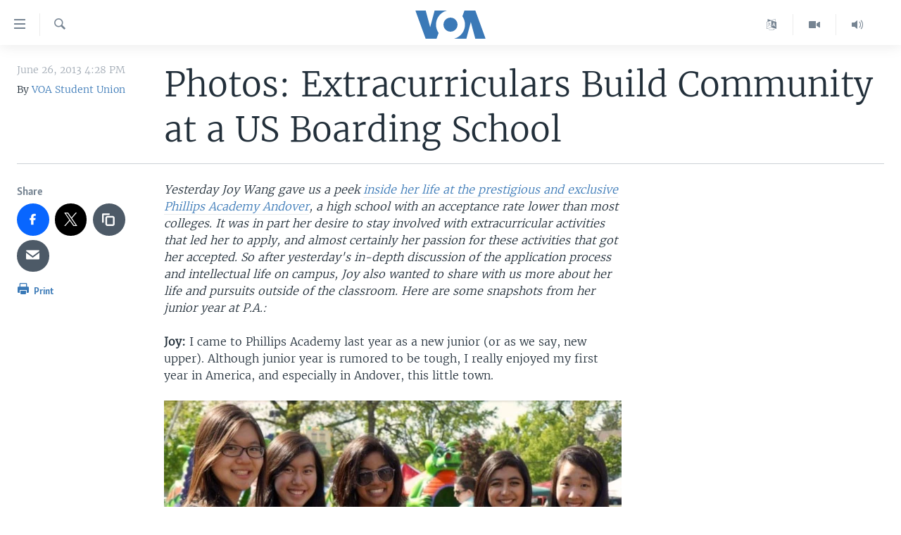

--- FILE ---
content_type: text/html; charset=utf-8
request_url: https://www.voanews.com/a/photos-extracurriculars-build-community-at-a-us-boarding-school/4009022.html
body_size: 11050
content:

<!DOCTYPE html>
<html lang="en" dir="ltr" class="no-js">
<head>
<link href="/Content/responsive/VOA/en-US/VOA-en-US.css?&amp;av=0.0.0.0&amp;cb=304" rel="stylesheet"/>
<script src="https://tags.voanews.com/voa-pangea/prod/utag.sync.js"></script> <script type='text/javascript' src='https://www.youtube.com/iframe_api' async></script>
<script type="text/javascript">
//a general 'js' detection, must be on top level in <head>, due to CSS performance
document.documentElement.className = "js";
var cacheBuster = "304";
var appBaseUrl = "/";
var imgEnhancerBreakpoints = [0, 144, 256, 408, 650, 1023, 1597];
var isLoggingEnabled = false;
var isPreviewPage = false;
var isLivePreviewPage = false;
if (!isPreviewPage) {
window.RFE = window.RFE || {};
window.RFE.cacheEnabledByParam = window.location.href.indexOf('nocache=1') === -1;
const url = new URL(window.location.href);
const params = new URLSearchParams(url.search);
// Remove the 'nocache' parameter
params.delete('nocache');
// Update the URL without the 'nocache' parameter
url.search = params.toString();
window.history.replaceState(null, '', url.toString());
} else {
window.addEventListener('load', function() {
const links = window.document.links;
for (let i = 0; i < links.length; i++) {
links[i].href = '#';
links[i].target = '_self';
}
})
}
var pwaEnabled = false;
var swCacheDisabled;
</script>
<meta charset="utf-8" />
<title>Photos: Extracurriculars Build Community at a US Boarding School</title>
<meta name="description" content="Yesterday Joy Wang gave us a peek inside her life at the prestigious and exclusive Phillips Academy Andover, a high school with an acceptance rate lower than most colleges. It was in part her desire to stay involved with extracurricular activities that led her to apply, and almost certainly her..." />
<meta name="keywords" content="high school, extracurricular" />
<meta name="viewport" content="width=device-width, initial-scale=1.0" />
<meta http-equiv="X-UA-Compatible" content="IE=edge" />
<meta name="robots" content="max-image-preview:large"><meta property="fb:pages" content="36235438073" />
<meta name="msvalidate.01" content="3286EE554B6F672A6F2E608C02343C0E" />
<link href="https://www.voanews.com/a/photos-extracurriculars-build-community-at-a-us-boarding-school/4009022.html" rel="canonical" />
<meta name="apple-mobile-web-app-title" content="VOA" />
<meta name="apple-mobile-web-app-status-bar-style" content="black" />
<meta name="apple-itunes-app" content="app-id=632618796, app-argument=//4009022.ltr" />
<meta content="Photos: Extracurriculars Build Community at a US Boarding School" property="og:title" />
<meta content="Yesterday Joy Wang gave us a peek inside her life at the prestigious and exclusive Phillips Academy Andover, a high school with an acceptance rate lower than most colleges. It was in part her desire to stay involved with extracurricular activities that led her to apply, and almost certainly her..." property="og:description" />
<meta content="article" property="og:type" />
<meta content="https://www.voanews.com/a/photos-extracurriculars-build-community-at-a-us-boarding-school/4009022.html" property="og:url" />
<meta content="Voice of America" property="og:site_name" />
<meta content="https://www.facebook.com/voiceofamerica" property="article:publisher" />
<meta content="https://www.voanews.com/Content/responsive/VOA/img/top_logo_news.png" property="og:image" />
<meta content="640" property="og:image:width" />
<meta content="640" property="og:image:height" />
<meta content="site logo" property="og:image:alt" />
<meta content="362002700549372" property="fb:app_id" />
<meta content="VOA Student Union" name="Author" />
<meta content="summary_large_image" name="twitter:card" />
<meta content="@voanews" name="twitter:site" />
<meta content="https://gdb.voanews.com/2CCE4C0E-BA20-4FA5-A21C-E37CB71ABE61_w1200_h630.jpg" name="twitter:image" />
<meta content="Photos: Extracurriculars Build Community at a US Boarding School" name="twitter:title" />
<meta content="Yesterday Joy Wang gave us a peek inside her life at the prestigious and exclusive Phillips Academy Andover, a high school with an acceptance rate lower than most colleges. It was in part her desire to stay involved with extracurricular activities that led her to apply, and almost certainly her..." name="twitter:description" />
<link rel="amphtml" href="https://www.voanews.com/amp/photos-extracurriculars-build-community-at-a-us-boarding-school/4009022.html" />
<script type="application/ld+json">{"articleSection":"","isAccessibleForFree":true,"headline":"Photos: Extracurriculars Build Community at a US Boarding School","inLanguage":"en-US","keywords":"high school, extracurricular","author":{"@type":"Person","url":"https://www.voanews.com/author/voa-student-union/viu_q","description":"Student Union","image":{"@type":"ImageObject","url":"https://gdb.voanews.com/fc893d5b-0aa3-4a37-ae6e-94e18a03aae6.jpg"},"name":"VOA Student Union"},"datePublished":"2013-06-26 20:28:48Z","dateModified":"2013-06-26 20:28:48Z","publisher":{"logo":{"width":512,"height":220,"@type":"ImageObject","url":"https://www.voanews.com/Content/responsive/VOA/en-US/img/logo.png"},"@type":"NewsMediaOrganization","url":"https://www.voanews.com","sameAs":["https://www.facebook.com/VOANews","https://twitter.com/voanews","https://www.youtube.com/user/VOAvideo","https://www.instagram.com/voanews/"],"name":"Voice of America (VOA News)","alternateName":""},"@context":"https://schema.org","@type":"NewsArticle","mainEntityOfPage":"https://www.voanews.com/a/photos-extracurriculars-build-community-at-a-us-boarding-school/4009022.html","url":"https://www.voanews.com/a/photos-extracurriculars-build-community-at-a-us-boarding-school/4009022.html","description":"Yesterday Joy Wang gave us a peek inside her life at the prestigious and exclusive Phillips Academy Andover, a high school with an acceptance rate lower than most colleges. It was in part her desire to stay involved with extracurricular activities that led her to apply, and almost certainly her...","image":{"width":1080,"height":608,"@type":"ImageObject","url":"https://gdb.voanews.com/38CEF907-F6F1-40A7-AC67-CDE6A3271344_w1080_h608.png"},"name":"Photos: Extracurriculars Build Community at a US Boarding School"}</script>
<script src="/Scripts/responsive/infographics.b?v=dVbZ-Cza7s4UoO3BqYSZdbxQZVF4BOLP5EfYDs4kqEo1&amp;av=0.0.0.0&amp;cb=304"></script>
<script src="/Scripts/responsive/loader.b?v=k-Glo3PZlmeSvzVLLV34AUzI5LZTYyUXn8VqJH3e4ug1&amp;av=0.0.0.0&amp;cb=304"></script>
<link rel="icon" type="image/svg+xml" href="/Content/responsive/VOA/img/webApp/favicon.svg" />
<link rel="alternate icon" href="/Content/responsive/VOA/img/webApp/favicon.ico" />
<link rel="apple-touch-icon" sizes="152x152" href="/Content/responsive/VOA/img/webApp/ico-152x152.png" />
<link rel="apple-touch-icon" sizes="144x144" href="/Content/responsive/VOA/img/webApp/ico-144x144.png" />
<link rel="apple-touch-icon" sizes="114x114" href="/Content/responsive/VOA/img/webApp/ico-114x114.png" />
<link rel="apple-touch-icon" sizes="72x72" href="/Content/responsive/VOA/img/webApp/ico-72x72.png" />
<link rel="apple-touch-icon-precomposed" href="/Content/responsive/VOA/img/webApp/ico-57x57.png" />
<link rel="icon" sizes="192x192" href="/Content/responsive/VOA/img/webApp/ico-192x192.png" />
<link rel="icon" sizes="128x128" href="/Content/responsive/VOA/img/webApp/ico-128x128.png" />
<meta name="msapplication-TileColor" content="#ffffff" />
<meta name="msapplication-TileImage" content="/Content/responsive/VOA/img/webApp/ico-144x144.png" />
<link rel="alternate" type="application/rss+xml" title="VOA - Top Stories [RSS]" href="/api/" />
<link rel="sitemap" type="application/rss+xml" href="/sitemap.xml" />
</head>
<body class=" nav-no-loaded cc_theme pg-article print-lay-article js-category-to-nav nojs-images ">
<noscript><iframe src="https://www.googletagmanager.com/ns.html?id=GTM-N8MP7P" height="0" width="0" style="display:none;visibility:hidden"></iframe></noscript><script type="text/javascript" data-cookiecategory="analytics">
window.dataLayer = window.dataLayer || [];window.dataLayer.push({ event: 'page_meta_ready',url:"https://www.voanews.com/a/photos-extracurriculars-build-community-at-a-us-boarding-school/4009022.html",property_id:"461",article_uid:"4009022",page_title:"Photos: Extracurriculars Build Community at a US Boarding School",page_type:"article",content_type:"article",subcontent_type:"article",last_modified:"2013-06-26 20:28:48Z",pub_datetime:"2013-06-26 20:28:48Z",pub_year:"2013",pub_month:"06",pub_day:"26",pub_hour:"20",pub_weekday:"Wednesday",section:"article",english_section:"",byline:"VOA Student Union",categories:"",tags:"high school;extracurricular",domain:"www.voanews.com",language:"English",language_service:"VOA English",platform:"web",copied:"no",copied_article:"",copied_title:"",runs_js:"Yes",cms_release:"8.43.0.0.304",enviro_type:"prod",slug:"photos-extracurriculars-build-community-at-a-us-boarding-school"});
if (top.location === self.location) { //if not inside of an IFrame
var renderGtm = "true";
if (renderGtm === "true") {
(function(w,d,s,l,i){w[l]=w[l]||[];w[l].push({'gtm.start':new Date().getTime(),event:'gtm.js'});var f=d.getElementsByTagName(s)[0],j=d.createElement(s),dl=l!='dataLayer'?'&l='+l:'';j.async=true;j.src='//www.googletagmanager.com/gtm.js?id='+i+dl;f.parentNode.insertBefore(j,f);})(window,document,'script','dataLayer','GTM-N8MP7P');
}
}
</script>
<!--Analytics tag js version start-->
<script type="text/javascript" data-cookiecategory="analytics">
var utag_data={entity:"VOA",cms_release:"8.43.0.0.304",language:"English",language_service:"VOA English",short_language_service:"ENG",property_id:"461",platform:"web",platform_short:"W",runs_js:"Yes",page_title:"Photos: Extracurriculars Build Community at a US Boarding School",page_type:"article",page_name:"Photos: Extracurriculars Build Community at a US Boarding School",content_type:"article",subcontent_type:"article",enviro_type:"prod",url:"https://www.voanews.com/a/photos-extracurriculars-build-community-at-a-us-boarding-school/4009022.html",domain:"www.voanews.com",pub_year:"2013",pub_month:"06",pub_day:"26",pub_hour:"20",pub_weekday:"Wednesday",copied:"no",copied_article:"",copied_title:"",byline:"VOA Student Union",categories:"",tags:"high school;extracurricular",slug:"photos-extracurriculars-build-community-at-a-us-boarding-school",section:"article",english_section:"",article_uid:"4009022"};
if(typeof(TealiumTagFrom)==='function' && typeof(TealiumTagSearchKeyword)==='function') {
var utag_from=TealiumTagFrom();var utag_searchKeyword=TealiumTagSearchKeyword();
if(utag_searchKeyword!=null && utag_searchKeyword!=='' && utag_data["search_keyword"]==null) utag_data["search_keyword"]=utag_searchKeyword;if(utag_from!=null && utag_from!=='') utag_data["from"]=TealiumTagFrom();}
if(window.top!== window.self&&utag_data.page_type==="snippet"){utag_data.page_type = 'iframe';}
try{if(window.top!==window.self&&window.self.location.hostname===window.top.location.hostname){utag_data.platform = 'self-embed';utag_data.platform_short = 'se';}}catch(e){if(window.top!==window.self&&window.self.location.search.includes("platformType=self-embed")){utag_data.platform = 'cross-promo';utag_data.platform_short = 'cp';}}
(function(a,b,c,d){ a="https://tags.voanews.com/voa-pangea/prod/utag.js"; b=document;c="script";d=b.createElement(c);d.src=a;d.type="text/java"+c;d.async=true; a=b.getElementsByTagName(c)[0];a.parentNode.insertBefore(d,a); })();
</script>
<!--Analytics tag js version end-->
<!-- Analytics tag management NoScript -->
<noscript>
<img style="position: absolute; border: none;" src="https://ssc.voanews.com/b/ss/bbgprod,bbgentityvoa/1/G.4--NS/205348519?pageName=voa%3aeng%3aw%3aarticle%3aphotos%3a%20extracurriculars%20build%20community%20at%20a%20us%20boarding%20school&amp;c6=photos%3a%20extracurriculars%20build%20community%20at%20a%20us%20boarding%20school&amp;v36=8.43.0.0.304&amp;v6=D=c6&amp;g=https%3a%2f%2fwww.voanews.com%2fa%2fphotos-extracurriculars-build-community-at-a-us-boarding-school%2f4009022.html&amp;c1=D=g&amp;v1=D=g&amp;events=event1,event52&amp;c16=voa%20english&amp;v16=D=c16&amp;ch=article&amp;c15=english&amp;v15=D=c15&amp;c4=article&amp;v4=D=c4&amp;c14=4009022&amp;v14=D=c14&amp;v20=no&amp;c17=web&amp;v17=D=c17&amp;mcorgid=518abc7455e462b97f000101%40adobeorg&amp;server=www.voanews.com&amp;pageType=D=c4&amp;ns=bbg&amp;v29=D=server&amp;v25=voa&amp;v30=461&amp;v105=D=User-Agent " alt="analytics" width="1" height="1" /></noscript>
<!-- End of Analytics tag management NoScript -->
<!--*** Accessibility links - For ScreenReaders only ***-->
<section>
<div class="sr-only">
<h2>Accessibility links</h2>
<ul>
<li><a href="#content" data-disable-smooth-scroll="1">Skip to main content</a></li>
<li><a href="#navigation" data-disable-smooth-scroll="1">Skip to main Navigation</a></li>
<li><a href="#txtHeaderSearch" data-disable-smooth-scroll="1">Skip to Search</a></li>
</ul>
</div>
</section>
<div dir="ltr">
<div id="page">
<aside>
<div class="c-lightbox overlay-modal">
<div class="c-lightbox__intro">
<h2 class="c-lightbox__intro-title"></h2>
<button class="btn btn--rounded c-lightbox__btn c-lightbox__intro-next" title="Next">
<span class="ico ico--rounded ico-chevron-forward"></span>
<span class="sr-only">Next</span>
</button>
</div>
<div class="c-lightbox__nav">
<button class="btn btn--rounded c-lightbox__btn c-lightbox__btn--close" title="Close">
<span class="ico ico--rounded ico-close"></span>
<span class="sr-only">Close</span>
</button>
<button class="btn btn--rounded c-lightbox__btn c-lightbox__btn--prev" title="Previous">
<span class="ico ico--rounded ico-chevron-backward"></span>
<span class="sr-only">Previous</span>
</button>
<button class="btn btn--rounded c-lightbox__btn c-lightbox__btn--next" title="Next">
<span class="ico ico--rounded ico-chevron-forward"></span>
<span class="sr-only">Next</span>
</button>
</div>
<div class="c-lightbox__content-wrap">
<figure class="c-lightbox__content">
<span class="c-spinner c-spinner--lightbox">
<img src="/Content/responsive/img/player-spinner.png"
alt="please wait"
title="please wait" />
</span>
<div class="c-lightbox__img">
<div class="thumb">
<img src="" alt="" />
</div>
</div>
<figcaption>
<div class="c-lightbox__info c-lightbox__info--foot">
<span class="c-lightbox__counter"></span>
<span class="caption c-lightbox__caption"></span>
</div>
</figcaption>
</figure>
</div>
<div class="hidden">
<div class="content-advisory__box content-advisory__box--lightbox">
<span class="content-advisory__box-text">This image contains sensitive content which some people may find offensive or disturbing.</span>
<button class="btn btn--transparent content-advisory__box-btn m-t-md" value="text" type="button">
<span class="btn__text">
Click to reveal
</span>
</button>
</div>
</div>
</div>
<div class="print-dialogue">
<div class="container">
<h3 class="print-dialogue__title section-head">Print Options:</h3>
<div class="print-dialogue__opts">
<ul class="print-dialogue__opt-group">
<li class="form__group form__group--checkbox">
<input class="form__check " id="checkboxImages" name="checkboxImages" type="checkbox" checked="checked" />
<label for="checkboxImages" class="form__label m-t-md">Images</label>
</li>
<li class="form__group form__group--checkbox">
<input class="form__check " id="checkboxMultimedia" name="checkboxMultimedia" type="checkbox" checked="checked" />
<label for="checkboxMultimedia" class="form__label m-t-md">Multimedia</label>
</li>
</ul>
<ul class="print-dialogue__opt-group">
<li class="form__group form__group--checkbox">
<input class="form__check " id="checkboxEmbedded" name="checkboxEmbedded" type="checkbox" checked="checked" />
<label for="checkboxEmbedded" class="form__label m-t-md">Embedded Content</label>
</li>
<li class="form__group form__group--checkbox">
<input class="form__check " id="checkboxComments" name="checkboxComments" type="checkbox" />
<label for="checkboxComments" class="form__label m-t-md">Comments</label>
</li>
</ul>
</div>
<div class="print-dialogue__buttons">
<button class="btn btn--secondary close-button" type="button" title="Cancel">
<span class="btn__text ">Cancel</span>
</button>
<button class="btn btn-cust-print m-l-sm" type="button" title="Print">
<span class="btn__text ">Print</span>
</button>
</div>
</div>
</div>
<div class="ctc-message pos-fix">
<div class="ctc-message__inner">Link has been copied to clipboard</div>
</div>
</aside>
<div class="hdr-20 hdr-20--big">
<div class="hdr-20__inner">
<div class="hdr-20__max pos-rel">
<div class="hdr-20__side hdr-20__side--primary d-flex">
<label data-for="main-menu-ctrl" data-switcher-trigger="true" data-switch-target="main-menu-ctrl" class="burger hdr-trigger pos-rel trans-trigger" data-trans-evt="click" data-trans-id="menu">
<span class="ico ico-close hdr-trigger__ico hdr-trigger__ico--close burger__ico burger__ico--close"></span>
<span class="ico ico-menu hdr-trigger__ico hdr-trigger__ico--open burger__ico burger__ico--open"></span>
</label>
<div class="menu-pnl pos-fix trans-target" data-switch-target="main-menu-ctrl" data-trans-id="menu">
<div class="menu-pnl__inner">
<nav class="main-nav menu-pnl__item menu-pnl__item--first">
<ul class="main-nav__list accordeon" data-analytics-tales="false" data-promo-name="link" data-location-name="nav,secnav">
<li class="main-nav__item">
<a class="main-nav__item-name main-nav__item-name--link" href="/p/6195.html" title="Home" data-item-name="index" >Home</a>
</li>
<li class="main-nav__item accordeon__item" data-switch-target="menu-item-1902">
<label class="main-nav__item-name main-nav__item-name--label accordeon__control-label" data-switcher-trigger="true" data-for="menu-item-1902">
United States
<span class="ico ico-chevron-down main-nav__chev"></span>
</label>
<div class="main-nav__sub-list">
<a class="main-nav__item-name main-nav__item-name--link main-nav__item-name--sub" href="/usa" title="U.S. News" data-item-name="usa-responsive" >U.S. News</a>
<a class="main-nav__item-name main-nav__item-name--link main-nav__item-name--sub" href="/all-about-america" title="All About America" data-item-name="all-about-america" >All About America</a>
</div>
</li>
<li class="main-nav__item accordeon__item" data-switch-target="menu-item-1832">
<label class="main-nav__item-name main-nav__item-name--label accordeon__control-label" data-switcher-trigger="true" data-for="menu-item-1832">
World
<span class="ico ico-chevron-down main-nav__chev"></span>
</label>
<div class="main-nav__sub-list">
<a class="main-nav__item-name main-nav__item-name--link main-nav__item-name--sub" href="/africa" title="Africa" data-item-name="africa-responsive" >Africa</a>
<a class="main-nav__item-name main-nav__item-name--link main-nav__item-name--sub" href="/americas" title="The Americas" data-item-name="americas-responsive" >The Americas</a>
<a class="main-nav__item-name main-nav__item-name--link main-nav__item-name--sub" href="/east-asia" title="East Asia" data-item-name="asia-responsive" >East Asia</a>
<a class="main-nav__item-name main-nav__item-name--link main-nav__item-name--sub" href="/europe" title="Europe" data-item-name="europe-responsive" >Europe</a>
<a class="main-nav__item-name main-nav__item-name--link main-nav__item-name--sub" href="/middle-east" title="Middle East" data-item-name="middle-east-responsive" >Middle East</a>
<a class="main-nav__item-name main-nav__item-name--link main-nav__item-name--sub" href="/south-central-asia" title="South &amp; Central Asia" data-item-name="south-central-asia" >South &amp; Central Asia</a>
</div>
</li>
<li class="main-nav__item">
<a class="main-nav__item-name main-nav__item-name--link" href="https://www.voanews.com/programs/tv" title="Broadcast Programs" >Broadcast Programs</a>
</li>
<li class="main-nav__item">
<a class="main-nav__item-name main-nav__item-name--link" href="https://www.voanews.com/navigation/allsites" title="VOA Languages" target="_blank" rel="noopener">VOA Languages</a>
</li>
<li class="main-nav__item">
<a class="main-nav__item-name main-nav__item-name--link" href="https://projects.voanews.com/global2/" title="Latest Global Coverage" >Latest Global Coverage</a>
</li>
</ul>
</nav>
<div class="menu-pnl__item menu-pnl__item--social">
<h5 class="menu-pnl__sub-head">Follow Us</h5>
<a href="https://www.facebook.com/VOANews" title="Follow us on Facebook" data-analytics-text="follow_on_facebook" class="btn btn--rounded btn--social-inverted menu-pnl__btn js-social-btn btn-facebook" target="_blank" rel="noopener">
<span class="ico ico-facebook-alt ico--rounded"></span>
</a>
<a href="https://twitter.com/voanews" title="Follow us on Twitter" data-analytics-text="follow_on_twitter" class="btn btn--rounded btn--social-inverted menu-pnl__btn js-social-btn btn-twitter" target="_blank" rel="noopener">
<span class="ico ico-twitter ico--rounded"></span>
</a>
<a href="https://www.youtube.com/user/VOAvideo" title="Follow us on YouTube" data-analytics-text="follow_on_youtube" class="btn btn--rounded btn--social-inverted menu-pnl__btn js-social-btn btn-youtube" target="_blank" rel="noopener">
<span class="ico ico-youtube ico--rounded"></span>
</a>
<a href="https://www.instagram.com/voanews/" title="Follow us on Instagram" data-analytics-text="follow_on_instagram" class="btn btn--rounded btn--social-inverted menu-pnl__btn js-social-btn btn-instagram" target="_blank" rel="noopener">
<span class="ico ico-instagram ico--rounded"></span>
</a>
</div>
<div class="menu-pnl__item">
<a href="/navigation/allsites" class="menu-pnl__item-link">
<span class="ico ico-languages "></span>
Languages
</a>
</div>
</div>
</div>
<label data-for="top-search-ctrl" data-switcher-trigger="true" data-switch-target="top-search-ctrl" class="top-srch-trigger hdr-trigger">
<span class="ico ico-close hdr-trigger__ico hdr-trigger__ico--close top-srch-trigger__ico top-srch-trigger__ico--close"></span>
<span class="ico ico-search hdr-trigger__ico hdr-trigger__ico--open top-srch-trigger__ico top-srch-trigger__ico--open"></span>
</label>
<div class="srch-top srch-top--in-header" data-switch-target="top-search-ctrl">
<div class="container">
<form action="/s" class="srch-top__form srch-top__form--in-header" id="form-topSearchHeader" method="get" role="search"><label for="txtHeaderSearch" class="sr-only">Search</label>
<input type="text" id="txtHeaderSearch" name="k" placeholder="search text ..." accesskey="s" value="" class="srch-top__input analyticstag-event" onkeydown="if (event.keyCode === 13) { FireAnalyticsTagEventOnSearch('search', $dom.get('#txtHeaderSearch')[0].value) }" />
<button title="Search" type="submit" class="btn btn--top-srch analyticstag-event" onclick="FireAnalyticsTagEventOnSearch('search', $dom.get('#txtHeaderSearch')[0].value) ">
<span class="ico ico-search"></span>
</button></form>
</div>
</div>
<a href="/" class="main-logo-link">
<img src="/Content/responsive/VOA/en-US/img/logo-compact.svg" class="main-logo main-logo--comp" alt="site logo">
<img src="/Content/responsive/VOA/en-US/img/logo.svg" class="main-logo main-logo--big" alt="site logo">
</a>
</div>
<div class="hdr-20__side hdr-20__side--secondary d-flex">
<a href="/p/5340.html" title="Latest Newscast " class="hdr-20__secondary-item" data-item-name="audio">
<span class="ico ico-audio hdr-20__secondary-icon"></span>
</a>
<a href="/p/7755.html" title="Videos" class="hdr-20__secondary-item" data-item-name="video">
<span class="ico ico-video hdr-20__secondary-icon"></span>
</a>
<a href="/navigation/allsites" title="Languages" class="hdr-20__secondary-item" data-item-name="custom1">
<span class="ico-custom ico-custom--1 hdr-20__secondary-icon"></span>
</a>
<a href="/s" title="Search" class="hdr-20__secondary-item hdr-20__secondary-item--search" data-item-name="search">
<span class="ico ico-search hdr-20__secondary-icon hdr-20__secondary-icon--search"></span>
</a>
<div class="srch-bottom">
<form action="/s" class="srch-bottom__form d-flex" id="form-bottomSearch" method="get" role="search"><label for="txtSearch" class="sr-only">Search</label>
<input type="search" id="txtSearch" name="k" placeholder="search text ..." accesskey="s" value="" class="srch-bottom__input analyticstag-event" onkeydown="if (event.keyCode === 13) { FireAnalyticsTagEventOnSearch('search', $dom.get('#txtSearch')[0].value) }" />
<button title="Search" type="submit" class="btn btn--bottom-srch analyticstag-event" onclick="FireAnalyticsTagEventOnSearch('search', $dom.get('#txtSearch')[0].value) ">
<span class="ico ico-search"></span>
</button></form>
</div>
</div>
<img src="/Content/responsive/VOA/en-US/img/logo-print.gif" class="logo-print" alt="site logo">
<img src="/Content/responsive/VOA/en-US/img/logo-print_color.png" class="logo-print logo-print--color" alt="site logo">
</div>
</div>
</div>
<script>
if (document.body.className.indexOf('pg-home') > -1) {
var nav2In = document.querySelector('.hdr-20__inner');
var nav2Sec = document.querySelector('.hdr-20__side--secondary');
var secStyle = window.getComputedStyle(nav2Sec);
if (nav2In && window.pageYOffset < 150 && secStyle['position'] !== 'fixed') {
nav2In.classList.add('hdr-20__inner--big')
}
}
</script>
<div class="c-hlights c-hlights--breaking c-hlights--no-item" data-hlight-display="mobile,desktop">
<div class="c-hlights__wrap container p-0">
<div class="c-hlights__nav">
<a role="button" href="#" title="Previous">
<span class="ico ico-chevron-backward m-0"></span>
<span class="sr-only">Previous</span>
</a>
<a role="button" href="#" title="Next">
<span class="ico ico-chevron-forward m-0"></span>
<span class="sr-only">Next</span>
</a>
</div>
<span class="c-hlights__label">
<span class="">Breaking News</span>
<span class="switcher-trigger">
<label data-for="more-less-1" data-switcher-trigger="true" class="switcher-trigger__label switcher-trigger__label--more p-b-0" title="Show more">
<span class="ico ico-chevron-down"></span>
</label>
<label data-for="more-less-1" data-switcher-trigger="true" class="switcher-trigger__label switcher-trigger__label--less p-b-0" title="Show less">
<span class="ico ico-chevron-up"></span>
</label>
</span>
</span>
<ul class="c-hlights__items switcher-target" data-switch-target="more-less-1">
</ul>
</div>
</div> <div id="content">
<main class="container">
<div class="hdr-container">
<div class="row">
<div class="col-category col-xs-12 col-md-2 pull-left"></div><div class="col-title col-xs-12 col-md-10 pull-right"> <h1 class="title pg-title">
Photos: Extracurriculars Build Community at a US Boarding School
</h1>
</div><div class="col-publishing-details col-xs-12 col-sm-12 col-md-2 pull-left"> <div class="publishing-details ">
<div class="published">
<span class="date" >
<time pubdate="pubdate" datetime="2013-06-26T16:28:48-04:00">
June 26, 2013 4:28 PM
</time>
</span>
</div>
<div class="links">
<ul class="links__list links__list--column">
<li class="links__item">
By <a class="links__item-link" href="/author/voa-student-union/viu_q" title="VOA Student Union">VOA Student Union</a>
</li>
</ul>
</div>
</div>
</div><div class="col-lg-12 separator"> <div class="separator">
<hr class="title-line" />
</div>
</div>
</div>
</div>
<div class="body-container">
<div class="row">
<div class="col-xs-12 col-md-2 pull-left article-share">
<div class="share--box">
<aside class="share flex-column js-share--apply-sticky js-share--expandable js-share--horizontal" >
<span class="label label--share">Share</span>
<ul class="share__list">
<li class="share__item">
<a href="https://facebook.com/sharer.php?u=https%3a%2f%2fwww.voanews.com%2fa%2fphotos-extracurriculars-build-community-at-a-us-boarding-school%2f4009022.html"
data-analytics-text="share_on_facebook"
title="Facebook" target="_blank"
class="btn btn--rounded btn-facebook js-social-btn">
<span class="ico ico--rounded ico-facebook ico--l"></span>
</a>
</li>
<li class="share__item">
<a href="https://twitter.com/share?url=https%3a%2f%2fwww.voanews.com%2fa%2fphotos-extracurriculars-build-community-at-a-us-boarding-school%2f4009022.html&amp;text=Photos%3a+Extracurriculars+Build+Community+at+a+US+Boarding+School"
data-analytics-text="share_on_twitter"
title="Twitter" target="_blank"
class="btn btn--rounded btn-twitter js-social-btn">
<span class="ico ico--rounded ico-twitter ico--l"></span>
</a>
</li>
<li class="share__item">
<div class="ctc">
<input type="text" class="ctc__input" readonly="readonly">
<button class="btn btn--rounded btn--ctc ctc__button" value="text" role="copy link" js-href="https://www.voanews.com/a/photos-extracurriculars-build-community-at-a-us-boarding-school/4009022.html" title="copy link">
<span class="ico ico-content-copy ico--rounded ico--l"></span>
</button>
</div>
</li>
<li class="share__item">
<a href="mailto:?body=https%3a%2f%2fwww.voanews.com%2fa%2fphotos-extracurriculars-build-community-at-a-us-boarding-school%2f4009022.html&amp;subject=Photos: Extracurriculars Build Community at a US Boarding School"
title="Email"
class="btn btn--rounded btn-email ">
<span class="ico ico--rounded ico-email ico--l"></span>
</a>
</li>
<li class="share__item share__item--sharing-more">
<a title="More options" data-title-additional="Fewer options" class="btn btn--rounded btn--show-more hidden">
<span class="ico ico--rounded ico-ellipsis ico--l"></span>
</a>
</li>
</ul>
</aside>
<div class="sticky-share-container" style="display:none">
<div class="container">
<a href="https://www.voanews.com" id="logo-sticky-share">&nbsp;</a>
<div class="pg-title pg-title--sticky-share">
Photos: Extracurriculars Build Community at a US Boarding School
</div>
<div class="sticked-nav-actions">
<aside class="share share--sticky js-share--expandable">
<span class="label label--share">share</span>
<ul class="share__list">
<li class="share__item share__item--horizontal">
<a href="https://facebook.com/sharer.php?u=https%3a%2f%2fwww.voanews.com%2fa%2fphotos-extracurriculars-build-community-at-a-us-boarding-school%2f4009022.html"
data-analytics-text="share_on_facebook"
title="Facebook" target="_blank"
class="btn btn--rounded btn-facebook js-social-btn">
<span class="ico ico--rounded ico-facebook ico--s"></span>
</a>
</li>
<li class="share__item share__item--horizontal">
<a href="https://twitter.com/share?url=https%3a%2f%2fwww.voanews.com%2fa%2fphotos-extracurriculars-build-community-at-a-us-boarding-school%2f4009022.html&amp;text=Photos%3a+Extracurriculars+Build+Community+at+a+US+Boarding+School"
data-analytics-text="share_on_twitter"
title="Twitter" target="_blank"
class="btn btn--rounded btn-twitter js-social-btn">
<span class="ico ico--rounded ico-twitter ico--s"></span>
</a>
</li>
<li class="share__item share__item--additional share__item--horizontal">
<div class="ctc">
<input type="text" class="ctc__input" readonly="readonly">
<button class="btn btn--rounded btn--ctc ctc__button" value="text" role="copy link" js-href="https://www.voanews.com/a/photos-extracurriculars-build-community-at-a-us-boarding-school/4009022.html" title="copy link">
<span class="ico ico-content-copy ico--rounded ico--s"></span>
</button>
</div>
</li>
<li class="share__item share__item--additional share__item--horizontal">
<a href="mailto:?body=https%3a%2f%2fwww.voanews.com%2fa%2fphotos-extracurriculars-build-community-at-a-us-boarding-school%2f4009022.html&amp;subject=Photos: Extracurriculars Build Community at a US Boarding School"
title="Email"
class="btn btn--rounded btn-email ">
<span class="ico ico--rounded ico-email ico--s"></span>
</a>
</li>
<li class="share__item share__item--sharing-more">
<a title="More options" data-title-additional="Fewer options" class="btn btn--rounded btn--show-more hidden">
<span class="ico ico--rounded ico-ellipsis ico--s"></span>
</a>
</li>
</ul>
</aside>
</div>
</div>
</div>
<div class="links">
<p class="link-print visible-md visible-lg buttons p-0">
<button class="btn btn--link btn-print p-t-0" onclick="if (typeof FireAnalyticsTagEvent === 'function') {FireAnalyticsTagEvent({ on_page_event: 'print_story' });}return false" title="(CTRL+P)">
<span class="ico ico-print"></span>
<span class="btn__text">Print</span>
</button>
</p>
</div>
</div>
</div>
<div class="col-xs-12 col-sm-12 col-md-10 col-lg-10 pull-right">
<div class="row">
<div class="col-xs-12 col-sm-12 col-md-8 col-lg-8 pull-left bottom-offset content-offset">
<div id="article-content" class="content-floated-wrap fb-quotable">
<div class="wsw">
<em>Yesterday Joy Wang gave us a peek <a class="wsw__a" title="Life at One of America’s Most Prestigious Prep Schools" href="//blogs.voanews.com/student-union/2013/06/25/life-at-one-of-americas-most-prestigious-prep-schools/">inside her life at the prestigious and exclusive Phillips Academy Andover</a>, a high school with an acceptance rate lower than most colleges. It was in part her desire to stay involved with extracurricular activities that led her to apply, and almost certainly her passion for these activities that got her accepted. So after yesterday's in-depth discussion of the application process and intellectual life on campus, Joy also wanted to share with us more about her life and pursuits outside of the classroom. Here are some snapshots from her junior year at P.A.:</em><br /><br /><strong>Joy:</strong> I came to Phillips Academy last year as a new junior (or as we say, new upper). Although junior year is rumored to be tough, I really enjoyed my first year in America, and especially in Andover, this little town.<br /><br /><a href="//blogs.voanews.com/student-union/files/2013/06/joy-photo1.jpg"><div class="wsw__embed">
<figure class="media-image js-media-expand">
<div class="img-wrap">
<div class="thumb">
<img alt="I am a rising senior at Phillips Academy, a private boarding high school in Andover, Massachusetts, not far from Boston. There are around one thousand students in our school, with students from 47 states and 41 countries. I came to Phillips Academy last year as a new junior (or as we say, new upper). Although junior year is rumored to be tough, I really enjoyed my first year in America, and especially in Andover, this little town. PICTURE ONE This is my best friends and me in downtown Andover during the town’s annual “Clown Town” fair. We all live in the same dorm, Smith House, so we are super close to each other, and we go out together to have fun during weekends. Our school’s motto is “youth from every quarter,” and in my dorm, my five best friends are from everywhere around the world! In this picture, from left to right are myself from Beijing China, Sonya from Hong Kong, Janani from Mumbai India, Camilla from New York City and Catherine from Palo Alto California. We shared our stories and cultures from our home countries or states; for example, I gave them Chinese fans for the Spring Festival! PICTURE TWO There are many types of dorms on campus: some of them are big, with around forty girls, and some are small like Smith House with only twelve girls. First year students are assigned to a certain dorm, but from the second year, we can pick either big or small dorms according to our preferences. For me, I do like Smith House, because living in a small dorm makes me feel like spending time with a family. We help each other with homework, order Thai food together, have sleepovers in each others’ rooms, or pull all-nighters together. At Andover, staying up late for essays or tests are normal for a junior, and having someone to push through a long night with you is motivating and vitally important! PICTURE THREE As the first place swimmer in breast stroke and freestyle back in my old high school in Beijing, I was pretty confident in my swimming, and I hoped to get on the varsity team and compete for Phillips Academy too. However, after I arrived here, I realized how good they are at sports. My freestyle was just about the average. In China, almost only the people in sports school are good at sports, but students studying in a normal school could never get a chance to train for swimming like American students do. I never made the varsity team, but I got to be part of the junior varsity team, and like the varsity team, we competed at meets with other prep schools. I got to visit our rival school Phillips Exeter Academy to compete against their swim team. Our two schools have been rivals since the 1700s so the competition is intense, and the audience cheers for their teams fervently. The big blue school spirit made me so pumped for the meet and I ended up with my best personal time in breast stroke. Every time I made the turn at the end, I could see and hear my teammates and coaches encouraging me to “Move! Go!” When I reached the end, there was always someone lend me a hand to pull me out of the pool. Other than my family in the dorm, I could also feel myself belong to another tight group of people who helped each other in the pool. PICTURE FOUR In case you wanted to know more about the Phillips Academy v. Phillips Exeter Academy rivalry, this is a photo of Andover/Exeter Weekend. Every term we have A/E weekend where we compete against each other in all different sports. During this weekend Andover alumni come back and all the students dress up in blue with blue face paint to cheer for the athletes. It’s the best time of year to celebrate school spirit. PICTURE FIVE I also joined the orchestra and band, and I am part of the Chamber Music Society, which I can create music in a much smaller group. In this group, we work on a quartet and have a concert at the end of each term. I can hear both my solo part on the clarinet and the integrated sound. Cooperation among the group members is much more important in such a small group, and gradually I learned how to find the balance between the sounds – how to stand out and how to remain in the background. I had been playing clarinet for eight years before I came to Andover, and it was one of the few things that I was familiar with in this completely new environment. In some way, it is like the constant of my life. It was through music that I began to make friends, to listen, and to see myself in this new community. - Joy" src="https://gdb.voanews.com/2CCE4C0E-BA20-4FA5-A21C-E37CB71ABE61_w250_r0_s.jpg" />
</div>
</div>
<figcaption>
<span class="caption">I am a rising senior at Phillips Academy, a private boarding high school in Andover, Massachusetts, not far from Boston. There are around one thousand students in our school, with students from 47 states and 41 countries. I came to Phillips Academy last year as a new junior (or as we say, new upper). Although junior year is rumored to be tough, I really enjoyed my first year in America, and especially in Andover, this little town. PICTURE ONE This is my best friends and me in downtown Andover during the town’s annual “Clown Town” fair. We all live in the same dorm, Smith House, so we are super close to each other, and we go out together to have fun during weekends. Our school’s motto is “youth from every quarter,” and in my dorm, my five best friends are from everywhere around the world! In this picture, from left to right are myself from Beijing China, Sonya from Hong Kong, Janani from Mumbai India, Camilla from New York City and Catherine from Palo Alto California. We shared our stories and cultures from our home countries or states; for example, I gave them Chinese fans for the Spring Festival! PICTURE TWO There are many types of dorms on campus: some of them are big, with around forty girls, and some are small like Smith House with only twelve girls. First year students are assigned to a certain dorm, but from the second year, we can pick either big or small dorms according to our preferences. For me, I do like Smith House, because living in a small dorm makes me feel like spending time with a family. We help each other with homework, order Thai food together, have sleepovers in each others’ rooms, or pull all-nighters together. At Andover, staying up late for essays or tests are normal for a junior, and having someone to push through a long night with you is motivating and vitally important! PICTURE THREE As the first place swimmer in breast stroke and freestyle back in my old high school in Beijing, I was pretty confident in my swimming, and I hoped to get on the varsity team and compete for Phillips Academy too. However, after I arrived here, I realized how good they are at sports. My freestyle was just about the average. In China, almost only the people in sports school are good at sports, but students studying in a normal school could never get a chance to train for swimming like American students do. I never made the varsity team, but I got to be part of the junior varsity team, and like the varsity team, we competed at meets with other prep schools. I got to visit our rival school Phillips Exeter Academy to compete against their swim team. Our two schools have been rivals since the 1700s so the competition is intense, and the audience cheers for their teams fervently. The big blue school spirit made me so pumped for the meet and I ended up with my best personal time in breast stroke. Every time I made the turn at the end, I could see and hear my teammates and coaches encouraging me to “Move! Go!” When I reached the end, there was always someone lend me a hand to pull me out of the pool. Other than my family in the dorm, I could also feel myself belong to another tight group of people who helped each other in the pool. PICTURE FOUR In case you wanted to know more about the Phillips Academy v. Phillips Exeter Academy rivalry, this is a photo of Andover/Exeter Weekend. Every term we have A/E weekend where we compete against each other in all different sports. During this weekend Andover alumni come back and all the students dress up in blue with blue face paint to cheer for the athletes. It’s the best time of year to celebrate school spirit. PICTURE FIVE I also joined the orchestra and band, and I am part of the Chamber Music Society, which I can create music in a much smaller group. In this group, we work on a quartet and have a concert at the end of each term. I can hear both my solo part on the clarinet and the integrated sound. Cooperation among the group members is much more important in such a small group, and gradually I learned how to find the balance between the sounds – how to stand out and how to remain in the background. I had been playing clarinet for eight years before I came to Andover, and it was one of the few things that I was familiar with in this completely new environment. In some way, it is like the constant of my life. It was through music that I began to make friends, to listen, and to see myself in this new community. - Joy</span>
</figcaption>
</figure>
</div></a><br /><br />This is my best friends and me in downtown Andover during the town’s annual “Clown Town” fair. We all live in the same dorm, Smith House, so we are super close to each other, and we go out together to have fun during weekends.<br /><br />There are around 1,000 students at our school, with students from 47 states and 41 countries. Our school’s motto is “youth from every quarter,” and my five best friends are from everywhere around the world! In this picture, from left to right are myself from Beijing China, Sonya from Hong Kong, Janani from Mumbai India, Camilla from New York City and Catherine from Palo Alto California. We shared our stories and cultures from our home countries or states; for example, I gave them Chinese fans for the <a class="wsw__a" title="My Ang Pows Wait at Home While I Celebrate a Different Chinese New Year in the US" href="//blogs.voanews.com/student-union/2012/01/23/celebrating-chinese-new-year-away-from-home/">Spring Festival</a>!<br /><br /><a href="//blogs.voanews.com/student-union/files/2013/06/joy-photo2.jpg"><div class="wsw__embed">
<figure class="media-image js-media-expand">
<div class="img-wrap">
<div class="thumb">
<img alt="Smith House dorm in the winter" src="https://gdb.voanews.com/E2D617C6-1BB1-430B-A9F1-D1C0A9A80A20_w250_r0_s.jpg" />
</div>
</div>
<figcaption>
<span class="caption">Smith House dorm in the winter</span>
</figcaption>
</figure>
</div></a><br /><br />And this is the dorm where we met. There are <a class="wsw__a" title="What it Looks Like Inside a Dorm Room, Suite, and Other Campus Living Options" href="//blogs.voanews.com/student-union/2013/05/06/what-it-looks-like-inside-a-dorm-room-suite-and-other-campus-living-options/">many types of dorms</a> on campus: some of them are big, with around forty girls, and some are small like Smith House with only twelve girls. First year students are assigned to a certain dorm, but from the second year, we can pick either big or small dorms according to our preferences.<br /><br />For me, I do like Smith House, because living in a small dorm makes me feel like spending time with a family. We help each other with homework, order Thai food together, have sleepovers in each others’ rooms, or pull all-nighters together. At Andover, staying up late for essays or tests are normal for a junior, and having someone to push through a long night with you is motivating and vitally important!<br /><br /><a href="//blogs.voanews.com/student-union/files/2013/06/joy-photo5.jpg"><div class="wsw__embed">
<figure class="media-image js-media-expand">
<div class="img-wrap">
<div class="thumb">
<img alt="swim team - Joy" src="https://gdb.voanews.com/62CB86B1-C14A-4849-B544-C5F7DF6468DE_w250_r0_s.jpg" />
</div>
</div>
<figcaption>
<span class="caption">swim team - Joy</span>
</figcaption>
</figure>
</div></a><br /><br />As the first place swimmer in breast stroke and freestyle back in my old high school in Beijing, I was pretty confident in my swimming, and I hoped to get on the varsity team and compete for Phillips Academy too. However, after I arrived here, I realized how good they are at sports. My freestyle was just about the average. In China, almost only the people in sports school are good at sports, but students studying in a normal school could never get a chance to train for swimming like American students do.<br /><br />I never made the varsity team, but I got to be part of the junior varsity team. Like the varsity team, we competed at meets with other prep schools. I got to visit our rival school Phillips Exeter Academy to compete against their swim team. Our two schools have been rivals since the 1700s so the competition is intense, and the audience cheers for their teams fervently.<br /><br />The big blue school spirit made me so pumped for the meet and I ended up with my best personal time in breast stroke. Every time I made the turn at the end, I could see and hear my teammates and coaches encouraging me to “Move! Go!” When I reached the end, there was always someone lend me a hand to pull me out of the pool. Other than my family in the dorm, I could also feel myself belong to another tight group of people who helped each other in the pool.<br /><br /><a href="//blogs.voanews.com/student-union/files/2013/06/joy-photo3.jpg"><div class="wsw__embed">
<figure class="media-image js-media-expand">
<div class="img-wrap">
<div class="thumb">
<img alt="Andover/Exeter weekend" src="https://gdb.voanews.com/69A58C07-1883-4909-839D-75F0CC54F1C4_w250_r0_s.jpg" />
</div>
</div>
<figcaption>
<span class="caption">Andover/Exeter weekend</span>
</figcaption>
</figure>
</div></a><br /><br />In case you wanted to know more about the Phillips Academy versus Phillips Exeter Academy rivalry, this is a photo of Andover/Exeter Weekend. Every term we have A/E weekend where we compete against each other in all different sports.<br /><br />During this weekend Andover alumni come back and all the students dress up in blue with blue face paint to cheer for the athletes. It’s the best time of year to <a class="wsw__a" title="What Exactly is American School Spirit All About?" href="//blogs.voanews.com/student-union/2012/12/12/what-exactly-is-american-school-spirit-all-about/">celebrate school spirit</a>.<br /><br /><a href="//blogs.voanews.com/student-union/files/2013/06/joy-photo4.jpg"><div class="wsw__embed">
<figure class="media-image js-media-expand">
<div class="img-wrap">
<div class="thumb">
<img alt="Chamber Music Society" src="https://gdb.voanews.com/81CAC032-255F-4659-ABD7-627DCC77A9DC_w250_r0_s.jpg" />
</div>
</div>
<figcaption>
<span class="caption">Chamber Music Society</span>
</figcaption>
</figure>
</div></a><br /><br />I also joined the orchestra and band, and I am part of the Chamber Music Society, where I can create music in a much smaller group. In this group, we work on a quartet and have a concert at the end of each term. I can hear both my solo part on the clarinet and the integrated sound. Cooperation among the group members is much more important in such a small group, and gradually I learned how to find the balance between the sounds – how to stand out and how to remain in the background.<br /><br />I had been playing clarinet for eight years before I came to Andover, and it was one of the few things that I was familiar with in this completely new environment. In some way, it is like the constant of my life. It was through music that I began to make friends, to listen, and to see myself in this new community.
</div>
<ul>
</ul>
</div>
</div>
</div>
</div>
</div>
</div>
</main>
</div>
<footer role="contentinfo">
<div id="foot" class="foot">
<div class="container">
<div class="foot-nav collapsed" id="foot-nav">
<div class="menu">
<ul class="items">
<li class="socials block-socials">
<span class="handler" id="socials-handler">
Follow Us
</span>
<div class="inner">
<ul class="subitems follow">
<li>
<a href="https://www.facebook.com/VOANews" title="Follow us on Facebook" data-analytics-text="follow_on_facebook" class="btn btn--rounded js-social-btn btn-facebook" target="_blank" rel="noopener">
<span class="ico ico-facebook-alt ico--rounded"></span>
</a>
</li>
<li>
<a href="https://twitter.com/voanews" title="Follow us on Twitter" data-analytics-text="follow_on_twitter" class="btn btn--rounded js-social-btn btn-twitter" target="_blank" rel="noopener">
<span class="ico ico-twitter ico--rounded"></span>
</a>
</li>
<li>
<a href="https://www.youtube.com/user/VOAvideo" title="Follow us on YouTube" data-analytics-text="follow_on_youtube" class="btn btn--rounded js-social-btn btn-youtube" target="_blank" rel="noopener">
<span class="ico ico-youtube ico--rounded"></span>
</a>
</li>
<li>
<a href="https://www.instagram.com/voanews/" title="Follow us on Instagram" data-analytics-text="follow_on_instagram" class="btn btn--rounded js-social-btn btn-instagram" target="_blank" rel="noopener">
<span class="ico ico-instagram ico--rounded"></span>
</a>
</li>
<li>
<a href="/rssfeeds" title="RSS" data-analytics-text="follow_on_rss" class="btn btn--rounded js-social-btn btn-rss" >
<span class="ico ico-rss ico--rounded"></span>
</a>
</li>
<li>
<a href="/podcasts" title="Podcast" data-analytics-text="follow_on_podcast" class="btn btn--rounded js-social-btn btn-podcast" >
<span class="ico ico-podcast ico--rounded"></span>
</a>
</li>
</ul>
</div>
</li>
<li class="block-primary collapsed collapsible item">
<span class="handler">
United States
<span title="close tab" class="ico ico-chevron-up"></span>
<span title="open tab" class="ico ico-chevron-down"></span>
<span title="add" class="ico ico-plus"></span>
<span title="remove" class="ico ico-minus"></span>
</span>
<div class="inner">
<ul class="subitems">
<li class="subitem">
<a class="handler" href="/z/599" title="US News" >US News</a>
</li>
<li class="subitem">
<a class="handler" href="/all-about-america" title="All About America" >All About America</a>
</li>
</ul>
</div>
</li>
<li class="block-primary collapsed collapsible item">
<span class="handler">
World
<span title="close tab" class="ico ico-chevron-up"></span>
<span title="open tab" class="ico ico-chevron-down"></span>
<span title="add" class="ico ico-plus"></span>
<span title="remove" class="ico ico-minus"></span>
</span>
<div class="inner">
<ul class="subitems">
<li class="subitem">
<a class="handler" href="/africa" title="Africa" >Africa</a>
</li>
<li class="subitem">
<a class="handler" href="/americas" title="The Americas" >The Americas</a>
</li>
<li class="subitem">
<a class="handler" href="/east-asia" title="East Asia Pacific" >East Asia Pacific</a>
</li>
<li class="subitem">
<a class="handler" href="/europe" title="Europe" >Europe</a>
</li>
<li class="subitem">
<a class="handler" href="/middle-east" title="Middle East" >Middle East</a>
</li>
<li class="subitem">
<a class="handler" href="/south-central-asia" title="South &amp; Central Asia" >South &amp; Central Asia</a>
</li>
</ul>
</div>
</li>
<li class="block-secondary collapsed collapsible item">
<span class="handler">
Sections
<span title="close tab" class="ico ico-chevron-up"></span>
<span title="open tab" class="ico ico-chevron-down"></span>
<span title="add" class="ico ico-plus"></span>
<span title="remove" class="ico ico-minus"></span>
</span>
<div class="inner">
<ul class="subitems">
<li class="subitem">
<a class="handler" href="https://www.voanews.com/programs/" title="VOA Programs" >VOA Programs</a>
</li>
<li class="subitem">
<a class="handler" href="https://projects.voanews.com/" title="Special projects" >Special projects</a>
</li>
<li class="subitem">
<a class="handler" href="/p/5341.html" title="Day in Photos" >Day in Photos</a>
</li>
<li class="subitem">
<a class="handler" href="/iran" title="VOA News on Iran" >VOA News on Iran</a>
</li>
<li class="subitem">
<a class="handler" href="/china" title="VOA News on China" >VOA News on China</a>
</li>
<li class="subitem">
<a class="handler" href="/z/6885" title="52 Documentary" >52 Documentary</a>
</li>
<li class="subitem">
<a class="handler" href="/p/7755.html" title="Videos" >Videos</a>
</li>
</ul>
</div>
</li>
<li class="block-secondary collapsed collapsible item">
<span class="handler">
More From VOA
<span title="close tab" class="ico ico-chevron-up"></span>
<span title="open tab" class="ico ico-chevron-down"></span>
<span title="add" class="ico ico-plus"></span>
<span title="remove" class="ico ico-minus"></span>
</span>
<div class="inner">
<ul class="subitems">
<li class="subitem">
<a class="handler" href="https://www.voaafrica.com" title="VOAAfrica.com Programs" target="_blank" rel="noopener">VOAAfrica.com Programs</a>
</li>
<li class="subitem">
<a class="handler" href="https://learningenglish.voanews.com/" title="VOA Learning English" target="_blank" rel="noopener">VOA Learning English</a>
</li>
<li class="subitem">
<a class="handler" href="https://editorials.voa.gov/" title="Editorials" target="_blank" rel="noopener">Editorials</a>
</li>
</ul>
</div>
</li>
<li class="block-secondary collapsed collapsible item">
<span class="handler">
About this site
<span title="close tab" class="ico ico-chevron-up"></span>
<span title="open tab" class="ico ico-chevron-down"></span>
<span title="add" class="ico ico-plus"></span>
<span title="remove" class="ico ico-minus"></span>
</span>
<div class="inner">
<ul class="subitems">
<li class="subitem">
<a class="handler" href="/p/5338.html" title="Terms of Use &amp; Privacy Notice" >Terms of Use &amp; Privacy Notice</a>
</li>
<li class="subitem">
<a class="handler" href="https://www.insidevoa.com/p/5831.html" title="About VOA" target="_blank" rel="noopener">About VOA</a>
</li>
<li class="subitem">
<a class="handler" href="/p/7866.html" title="Get VOA+" >Get VOA+</a>
</li>
<li class="subitem">
<a class="handler" href="https://www.voanews.com/a/voa-around-the-world/4113370.html" title="VOA Around the World" >VOA Around the World</a>
</li>
<li class="subitem">
<a class="handler" href="https://www.insidevoa.com/p/5621.html" title="Contact VOA" >Contact VOA</a>
</li>
<li class="subitem">
<a class="handler" href="http://www.insidevoa.com/" title="Media Relations" >Media Relations</a>
</li>
<li class="subitem">
<a class="handler" href="http://www.insidevoa.com/p/5719.html" title="Usage Requests" target="_blank" rel="noopener">Usage Requests</a>
</li>
<li class="subitem">
<a class="handler" href="http://pronounce.voanews.com/" title="VOA Pronunciation Guide" target="_blank" rel="noopener">VOA Pronunciation Guide</a>
</li>
</ul>
</div>
</li>
</ul>
</div>
</div>
<div class="foot__item foot__item--copyrights">
<p class="copyright"></p>
</div>
</div>
</div>
</footer> </div>
</div>
<script defer src="/Scripts/responsive/serviceWorkerInstall.js?cb=304"></script>
<script type="text/javascript">
// opera mini - disable ico font
if (navigator.userAgent.match(/Opera Mini/i)) {
document.getElementsByTagName("body")[0].className += " can-not-ff";
}
// mobile browsers test
if (typeof RFE !== 'undefined' && RFE.isMobile) {
if (RFE.isMobile.any()) {
document.getElementsByTagName("body")[0].className += " is-mobile";
}
else {
document.getElementsByTagName("body")[0].className += " is-not-mobile";
}
}
</script>
<script src="/conf.js?x=304" type="text/javascript"></script>
<div class="responsive-indicator">
<div class="visible-xs-block">XS</div>
<div class="visible-sm-block">SM</div>
<div class="visible-md-block">MD</div>
<div class="visible-lg-block">LG</div>
</div>
<script type="text/javascript">
var bar_data = {
"apiId": "4009022",
"apiType": "1",
"isEmbedded": "0",
"culture": "en-US",
"cookieName": "cmsLoggedIn",
"cookieDomain": "www.voanews.com"
};
</script>
<div id="scriptLoaderTarget" style="display:none;contain:strict;"></div>
</body>
</html>